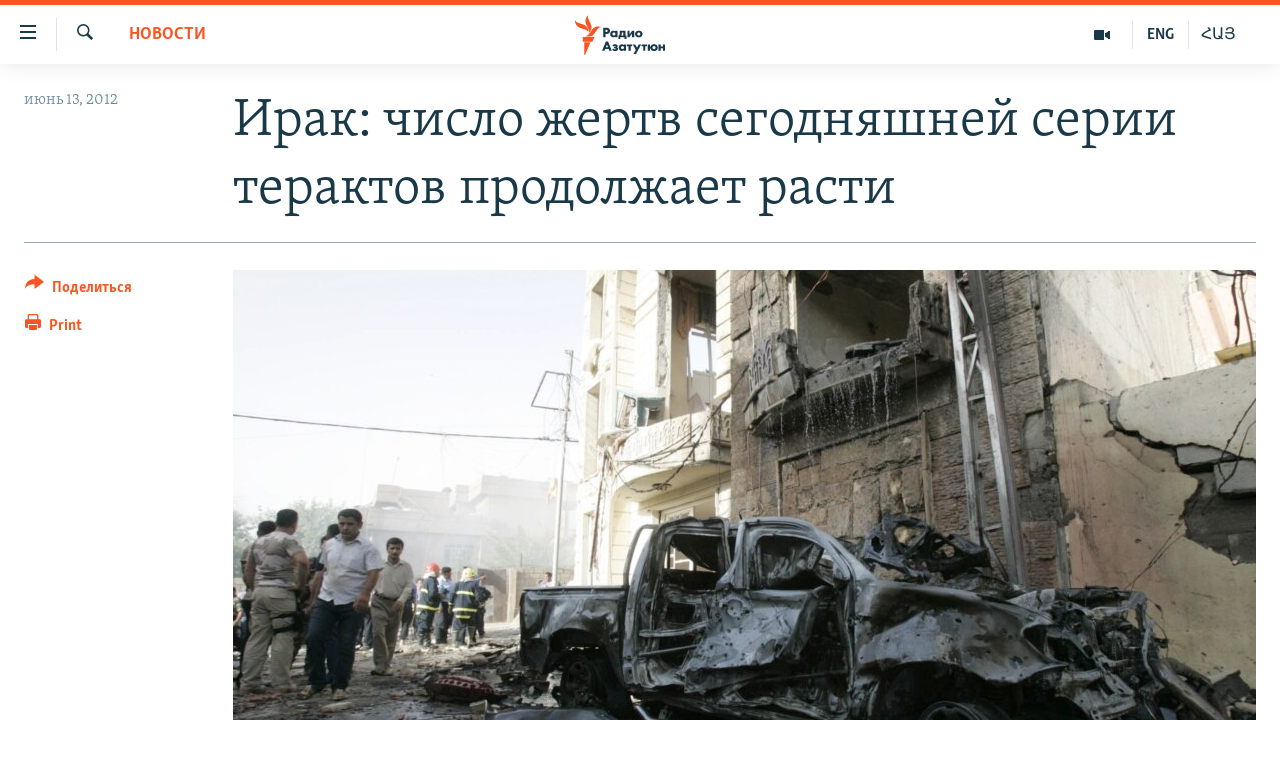

--- FILE ---
content_type: text/html; charset=utf-8
request_url: https://rus.azatutyun.am/a/24613185.html
body_size: 11501
content:

<!DOCTYPE html>
<html lang="ru" dir="ltr" class="no-js">
<head>
        <link rel="stylesheet" href="/Content/responsive/RFE/ru-AM/RFE-ru-AM.css?&amp;av=0.0.0.0&amp;cb=370">
<script src="//tags.azatutyun.am/rferl-pangea/prod/utag.sync.js"></script><script type='text/javascript' src='https://www.youtube.com/iframe_api' async></script>            <link rel="manifest" href="/manifest.json">
    <script type="text/javascript">
        //a general 'js' detection, must be on top level in <head>, due to CSS performance
        document.documentElement.className = "js";
        var cacheBuster = "370";
        var appBaseUrl = "/";
        var imgEnhancerBreakpoints = [0, 144, 256, 408, 650, 1023, 1597];
        var isLoggingEnabled = false;
        var isPreviewPage = false;
        var isLivePreviewPage = false;

        if (!isPreviewPage) {
            window.RFE = window.RFE || {};
            window.RFE.cacheEnabledByParam = window.location.href.indexOf('nocache=1') === -1;

            const url = new URL(window.location.href);
            const params = new URLSearchParams(url.search);

            // Remove the 'nocache' parameter
            params.delete('nocache');

            // Update the URL without the 'nocache' parameter
            url.search = params.toString();
            window.history.replaceState(null, '', url.toString());
        } else {
            window.addEventListener('load', function() {
                const links = window.document.links;
                for (let i = 0; i < links.length; i++) {
                    links[i].href = '#';
                    links[i].target = '_self';
                }
             })
        }

var pwaEnabled = true;        var swCacheDisabled;
    </script>
    <meta charset="utf-8" />

            <title>&#x418;&#x440;&#x430;&#x43A;: &#x447;&#x438;&#x441;&#x43B;&#x43E; &#x436;&#x435;&#x440;&#x442;&#x432; &#x441;&#x435;&#x433;&#x43E;&#x434;&#x43D;&#x44F;&#x448;&#x43D;&#x435;&#x439; &#x441;&#x435;&#x440;&#x438;&#x438; &#x442;&#x435;&#x440;&#x430;&#x43A;&#x442;&#x43E;&#x432; &#x43F;&#x440;&#x43E;&#x434;&#x43E;&#x43B;&#x436;&#x430;&#x435;&#x442; &#x440;&#x430;&#x441;&#x442;&#x438;</title>
            <meta name="description" content="&#x427;&#x438;&#x441;&#x43B;&#x43E; &#x436;&#x435;&#x440;&#x442;&#x432; &#x441;&#x435;&#x440;&#x438;&#x438; &#x432;&#x437;&#x440;&#x44B;&#x432;&#x43E;&#x432;, &#x43F;&#x440;&#x43E;&#x438;&#x437;&#x43E;&#x448;&#x435;&#x434;&#x448;&#x438;&#x445; &#x441;&#x435;&#x433;&#x43E;&#x434;&#x43D;&#x44F; &#x432; &#x418;&#x440;&#x430;&#x43A;&#x435;, &#x434;&#x43E;&#x441;&#x442;&#x438;&#x433;&#x43B;&#x43E; 84-&#x445;, &#x440;&#x430;&#x43D;&#x435;&#x43D;&#x44B; &#x43E;&#x43A;&#x43E;&#x43B;&#x43E; 300 &#x447;&#x435;&#x43B;&#x43E;&#x432;&#x435;&#x43A;.&#xD;&#xA;&#xD;&#xA; &#x421;&#x440;&#x435;&#x434;&#x438; &#x43F;&#x43E;&#x433;&#x438;&#x431;&#x448;&#x438;&#x445; &#x438; &#x43F;&#x43E;&#x441;&#x442;&#x440;&#x430;&#x434;&#x430;&#x432;&#x448;&#x438;&#x445; &#x43C;&#x43D;&#x43E;&#x433;&#x43E; &#x448;&#x438;&#x438;&#x442;&#x441;&#x43A;&#x438;&#x445; &#x43F;&#x430;&#x43B;&#x43E;&#x43C;&#x43D;&#x438;&#x43A;&#x43E;&#x432;, &#x43A;&#x43E;&#x442;&#x43E;&#x440;&#x44B;&#x435; &#x43D;&#x430;&#x43F;&#x440;&#x430;&#x432;&#x43B;&#x44F;&#x43B;&#x438;&#x441;&#x44C; &#x43A; &#x43E;&#x434;&#x43D;&#x43E;&#x439; &#x438;&#x437; &#x441;&#x432;&#x43E;&#x438;&#x445; &#x441;&#x432;&#x44F;&#x442;&#x44B;&#x43D;&#x44C;.&#xD;&#xA;&#xD;&#xA; &#x412; &#x411;&#x430;&#x433;&#x434;&#x430;&#x434;&#x435; &#x432;&#x437;&#x440;&#x44B;&#x432;&#x44B; &#x43F;&#x440;&#x43E;&#x438;&#x437;&#x43E;&#x448;&#x43B;&#x438; &#x432; 10 &#x43C;&#x435;&#x441;&#x442;&#x430;&#x445;. &#x412; &#x425;&#x438;&#x43B;&#x43B;&#x435; &#x432;&#x437;&#x43E;&#x440;&#x432;&#x430;&#x43B;&#x438;&#x441;&#x44C; &#x434;&#x432;&#x430; &#x437;&#x430;&#x43C;&#x438;&#x43D;&#x438;&#x440;&#x43E;&#x432;&#x430;&#x43D;&#x43D;&#x44B;&#x445;..." />
                <meta name="keywords" content="Архив, Новости" />
    <meta name="viewport" content="width=device-width, initial-scale=1.0" />


    <meta http-equiv="X-UA-Compatible" content="IE=edge" />

<meta name="robots" content="max-image-preview:large"><meta property="fb:pages" content="1731694953739871" />

        <link href="https://rus.azatutyun.am/a/24613185.html" rel="canonical" />

        <meta name="apple-mobile-web-app-title" content="RFE/RL" />
        <meta name="apple-mobile-web-app-status-bar-style" content="black" />
            <meta name="apple-itunes-app" content="app-id=475986784, app-argument=//24613185.ltr" />
<meta content="&#x418;&#x440;&#x430;&#x43A;: &#x447;&#x438;&#x441;&#x43B;&#x43E; &#x436;&#x435;&#x440;&#x442;&#x432; &#x441;&#x435;&#x433;&#x43E;&#x434;&#x43D;&#x44F;&#x448;&#x43D;&#x435;&#x439; &#x441;&#x435;&#x440;&#x438;&#x438; &#x442;&#x435;&#x440;&#x430;&#x43A;&#x442;&#x43E;&#x432; &#x43F;&#x440;&#x43E;&#x434;&#x43E;&#x43B;&#x436;&#x430;&#x435;&#x442; &#x440;&#x430;&#x441;&#x442;&#x438;" property="og:title"></meta>
<meta content="&#x427;&#x438;&#x441;&#x43B;&#x43E; &#x436;&#x435;&#x440;&#x442;&#x432; &#x441;&#x435;&#x440;&#x438;&#x438; &#x432;&#x437;&#x440;&#x44B;&#x432;&#x43E;&#x432;, &#x43F;&#x440;&#x43E;&#x438;&#x437;&#x43E;&#x448;&#x435;&#x434;&#x448;&#x438;&#x445; &#x441;&#x435;&#x433;&#x43E;&#x434;&#x43D;&#x44F; &#x432; &#x418;&#x440;&#x430;&#x43A;&#x435;, &#x434;&#x43E;&#x441;&#x442;&#x438;&#x433;&#x43B;&#x43E; 84-&#x445;, &#x440;&#x430;&#x43D;&#x435;&#x43D;&#x44B; &#x43E;&#x43A;&#x43E;&#x43B;&#x43E; 300 &#x447;&#x435;&#x43B;&#x43E;&#x432;&#x435;&#x43A;.&#xD;&#xA;&#xD;&#xA; &#x421;&#x440;&#x435;&#x434;&#x438; &#x43F;&#x43E;&#x433;&#x438;&#x431;&#x448;&#x438;&#x445; &#x438; &#x43F;&#x43E;&#x441;&#x442;&#x440;&#x430;&#x434;&#x430;&#x432;&#x448;&#x438;&#x445; &#x43C;&#x43D;&#x43E;&#x433;&#x43E; &#x448;&#x438;&#x438;&#x442;&#x441;&#x43A;&#x438;&#x445; &#x43F;&#x430;&#x43B;&#x43E;&#x43C;&#x43D;&#x438;&#x43A;&#x43E;&#x432;, &#x43A;&#x43E;&#x442;&#x43E;&#x440;&#x44B;&#x435; &#x43D;&#x430;&#x43F;&#x440;&#x430;&#x432;&#x43B;&#x44F;&#x43B;&#x438;&#x441;&#x44C; &#x43A; &#x43E;&#x434;&#x43D;&#x43E;&#x439; &#x438;&#x437; &#x441;&#x432;&#x43E;&#x438;&#x445; &#x441;&#x432;&#x44F;&#x442;&#x44B;&#x43D;&#x44C;.&#xD;&#xA;&#xD;&#xA; &#x412; &#x411;&#x430;&#x433;&#x434;&#x430;&#x434;&#x435; &#x432;&#x437;&#x440;&#x44B;&#x432;&#x44B; &#x43F;&#x440;&#x43E;&#x438;&#x437;&#x43E;&#x448;&#x43B;&#x438; &#x432; 10 &#x43C;&#x435;&#x441;&#x442;&#x430;&#x445;. &#x412; &#x425;&#x438;&#x43B;&#x43B;&#x435; &#x432;&#x437;&#x43E;&#x440;&#x432;&#x430;&#x43B;&#x438;&#x441;&#x44C; &#x434;&#x432;&#x430; &#x437;&#x430;&#x43C;&#x438;&#x43D;&#x438;&#x440;&#x43E;&#x432;&#x430;&#x43D;&#x43D;&#x44B;&#x445;..." property="og:description"></meta>
<meta content="article" property="og:type"></meta>
<meta content="https://rus.azatutyun.am/a/24613185.html" property="og:url"></meta>
<meta content="&#x420;&#x430;&#x434;&#x438;&#x43E; &#x421;&#x432;&#x43E;&#x431;&#x43E;&#x434;&#x430;" property="og:site_name"></meta>
<meta content="https://www.facebook.com/azatutyunru/" property="article:publisher"></meta>
<meta content="https://gdb.rferl.org/0f1cf592-fad1-48f8-87e0-35be808a611b_w1200_h630.jpg" property="og:image"></meta>
<meta content="1200" property="og:image:width"></meta>
<meta content="630" property="og:image:height"></meta>
<meta content="568280086670706" property="fb:app_id"></meta>
<meta content="summary_large_image" name="twitter:card"></meta>
<meta content="@armenialiberty" name="twitter:site"></meta>
<meta content="https://gdb.rferl.org/0f1cf592-fad1-48f8-87e0-35be808a611b_w1200_h630.jpg" name="twitter:image"></meta>
<meta content="&#x418;&#x440;&#x430;&#x43A;: &#x447;&#x438;&#x441;&#x43B;&#x43E; &#x436;&#x435;&#x440;&#x442;&#x432; &#x441;&#x435;&#x433;&#x43E;&#x434;&#x43D;&#x44F;&#x448;&#x43D;&#x435;&#x439; &#x441;&#x435;&#x440;&#x438;&#x438; &#x442;&#x435;&#x440;&#x430;&#x43A;&#x442;&#x43E;&#x432; &#x43F;&#x440;&#x43E;&#x434;&#x43E;&#x43B;&#x436;&#x430;&#x435;&#x442; &#x440;&#x430;&#x441;&#x442;&#x438;" name="twitter:title"></meta>
<meta content="&#x427;&#x438;&#x441;&#x43B;&#x43E; &#x436;&#x435;&#x440;&#x442;&#x432; &#x441;&#x435;&#x440;&#x438;&#x438; &#x432;&#x437;&#x440;&#x44B;&#x432;&#x43E;&#x432;, &#x43F;&#x440;&#x43E;&#x438;&#x437;&#x43E;&#x448;&#x435;&#x434;&#x448;&#x438;&#x445; &#x441;&#x435;&#x433;&#x43E;&#x434;&#x43D;&#x44F; &#x432; &#x418;&#x440;&#x430;&#x43A;&#x435;, &#x434;&#x43E;&#x441;&#x442;&#x438;&#x433;&#x43B;&#x43E; 84-&#x445;, &#x440;&#x430;&#x43D;&#x435;&#x43D;&#x44B; &#x43E;&#x43A;&#x43E;&#x43B;&#x43E; 300 &#x447;&#x435;&#x43B;&#x43E;&#x432;&#x435;&#x43A;.&#xD;&#xA;&#xD;&#xA; &#x421;&#x440;&#x435;&#x434;&#x438; &#x43F;&#x43E;&#x433;&#x438;&#x431;&#x448;&#x438;&#x445; &#x438; &#x43F;&#x43E;&#x441;&#x442;&#x440;&#x430;&#x434;&#x430;&#x432;&#x448;&#x438;&#x445; &#x43C;&#x43D;&#x43E;&#x433;&#x43E; &#x448;&#x438;&#x438;&#x442;&#x441;&#x43A;&#x438;&#x445; &#x43F;&#x430;&#x43B;&#x43E;&#x43C;&#x43D;&#x438;&#x43A;&#x43E;&#x432;, &#x43A;&#x43E;&#x442;&#x43E;&#x440;&#x44B;&#x435; &#x43D;&#x430;&#x43F;&#x440;&#x430;&#x432;&#x43B;&#x44F;&#x43B;&#x438;&#x441;&#x44C; &#x43A; &#x43E;&#x434;&#x43D;&#x43E;&#x439; &#x438;&#x437; &#x441;&#x432;&#x43E;&#x438;&#x445; &#x441;&#x432;&#x44F;&#x442;&#x44B;&#x43D;&#x44C;.&#xD;&#xA;&#xD;&#xA; &#x412; &#x411;&#x430;&#x433;&#x434;&#x430;&#x434;&#x435; &#x432;&#x437;&#x440;&#x44B;&#x432;&#x44B; &#x43F;&#x440;&#x43E;&#x438;&#x437;&#x43E;&#x448;&#x43B;&#x438; &#x432; 10 &#x43C;&#x435;&#x441;&#x442;&#x430;&#x445;. &#x412; &#x425;&#x438;&#x43B;&#x43B;&#x435; &#x432;&#x437;&#x43E;&#x440;&#x432;&#x430;&#x43B;&#x438;&#x441;&#x44C; &#x434;&#x432;&#x430; &#x437;&#x430;&#x43C;&#x438;&#x43D;&#x438;&#x440;&#x43E;&#x432;&#x430;&#x43D;&#x43D;&#x44B;&#x445;..." name="twitter:description"></meta>
                    <link rel="amphtml" href="https://rus.azatutyun.am/amp/24613185.html" />
<script type="application/ld+json">{"articleSection":"Новости","isAccessibleForFree":true,"headline":"Ирак: число жертв сегодняшней серии терактов продолжает расти","inLanguage":"ru-AM","keywords":"Архив, Новости","author":{"@type":"Person","name":"RFE/RL"},"datePublished":"2012-06-13 13:02:20Z","dateModified":"2012-06-13 13:02:20Z","publisher":{"logo":{"width":512,"height":220,"@type":"ImageObject","url":"https://rus.azatutyun.am/Content/responsive/RFE/ru-AM/img/logo.png"},"@type":"NewsMediaOrganization","url":"https://rus.azatutyun.am","sameAs":["https://www.facebook.com/azatutyunru/","https://twitter.com/azatutyunradio","https://www.youtube.com/azatutyunradio","https://www.instagram.com/azatutyuntv/"],"name":"Радио Азатутюн","alternateName":""},"@context":"https://schema.org","@type":"NewsArticle","mainEntityOfPage":"https://rus.azatutyun.am/a/24613185.html","url":"https://rus.azatutyun.am/a/24613185.html","description":"Число жертв серии взрывов, произошедших сегодня в Ираке, достигло 84-х, ранены около 300 человек.\r\n\r\n Среди погибших и пострадавших много шиитских паломников, которые направлялись к одной из своих святынь.\r\n\r\n В Багдаде взрывы произошли в 10 местах. В Хилле взорвались два заминированных...","image":{"width":1080,"height":608,"@type":"ImageObject","url":"https://gdb.rferl.org/0f1cf592-fad1-48f8-87e0-35be808a611b_w1080_h608.jpg"},"name":"Ирак: число жертв сегодняшней серии терактов продолжает расти"}</script>
    <script src="/Scripts/responsive/infographics.bundle.min.js?&amp;av=0.0.0.0&amp;cb=370"></script>
        <script src="/Scripts/responsive/dollardom.min.js?&amp;av=0.0.0.0&amp;cb=370"></script>
        <script src="/Scripts/responsive/modules/commons.js?&amp;av=0.0.0.0&amp;cb=370"></script>
        <script src="/Scripts/responsive/modules/app_code.js?&amp;av=0.0.0.0&amp;cb=370"></script>

        <link rel="icon" type="image/svg+xml" href="/Content/responsive/RFE/img/webApp/favicon.svg" />
        <link rel="alternate icon" href="/Content/responsive/RFE/img/webApp/favicon.ico" />
            <link rel="mask-icon" color="#ea6903" href="/Content/responsive/RFE/img/webApp/favicon_safari.svg" />
        <link rel="apple-touch-icon" sizes="152x152" href="/Content/responsive/RFE/img/webApp/ico-152x152.png" />
        <link rel="apple-touch-icon" sizes="144x144" href="/Content/responsive/RFE/img/webApp/ico-144x144.png" />
        <link rel="apple-touch-icon" sizes="114x114" href="/Content/responsive/RFE/img/webApp/ico-114x114.png" />
        <link rel="apple-touch-icon" sizes="72x72" href="/Content/responsive/RFE/img/webApp/ico-72x72.png" />
        <link rel="apple-touch-icon-precomposed" href="/Content/responsive/RFE/img/webApp/ico-57x57.png" />
        <link rel="icon" sizes="192x192" href="/Content/responsive/RFE/img/webApp/ico-192x192.png" />
        <link rel="icon" sizes="128x128" href="/Content/responsive/RFE/img/webApp/ico-128x128.png" />
        <meta name="msapplication-TileColor" content="#ffffff" />
        <meta name="msapplication-TileImage" content="/Content/responsive/RFE/img/webApp/ico-144x144.png" />
                <link rel="preload" href="/Content/responsive/fonts/Skolar-Lt_Cyrl_v2.4.woff" type="font/woff" as="font" crossorigin="anonymous" />
    <link rel="alternate" type="application/rss+xml" title="RFE/RL - Top Stories [RSS]" href="/api/" />
    <link rel="sitemap" type="application/rss+xml" href="/sitemap.xml" />
    
    



</head>
<body class=" nav-no-loaded cc_theme pg-article print-lay-article js-category-to-nav nojs-images ">
        <script type="text/javascript" >
            var analyticsData = {url:"https://rus.azatutyun.am/a/24613185.html",property_id:"429",article_uid:"24613185",page_title:"Ирак: число жертв сегодняшней серии терактов продолжает расти",page_type:"article",content_type:"article",subcontent_type:"article",last_modified:"2012-06-13 13:02:20Z",pub_datetime:"2012-06-13 13:02:20Z",pub_year:"2012",pub_month:"06",pub_day:"13",pub_hour:"13",pub_weekday:"Wednesday",section:"новости",english_section:"new",byline:"",categories:"armenian_default_zone,new",domain:"rus.azatutyun.am",language:"Russian",language_service:"RFERL Armenian",platform:"web",copied:"no",copied_article:"",copied_title:"",runs_js:"Yes",cms_release:"8.44.0.0.370",enviro_type:"prod",slug:"",entity:"RFE",short_language_service:"ARM",platform_short:"W",page_name:"Ирак: число жертв сегодняшней серии терактов продолжает расти"};
        </script>
<noscript><iframe src="https://www.googletagmanager.com/ns.html?id=GTM-WXZBPZ" height="0" width="0" style="display:none;visibility:hidden"></iframe></noscript>        <script type="text/javascript" data-cookiecategory="analytics">
            var gtmEventObject = Object.assign({}, analyticsData, {event: 'page_meta_ready'});window.dataLayer = window.dataLayer || [];window.dataLayer.push(gtmEventObject);
            if (top.location === self.location) { //if not inside of an IFrame
                 var renderGtm = "true";
                 if (renderGtm === "true") {
            (function(w,d,s,l,i){w[l]=w[l]||[];w[l].push({'gtm.start':new Date().getTime(),event:'gtm.js'});var f=d.getElementsByTagName(s)[0],j=d.createElement(s),dl=l!='dataLayer'?'&l='+l:'';j.async=true;j.src='//www.googletagmanager.com/gtm.js?id='+i+dl;f.parentNode.insertBefore(j,f);})(window,document,'script','dataLayer','GTM-WXZBPZ');
                 }
            }
        </script>
        <!--Analytics tag js version start-->
            <script type="text/javascript" data-cookiecategory="analytics">
                var utag_data = Object.assign({}, analyticsData, {});
if(typeof(TealiumTagFrom)==='function' && typeof(TealiumTagSearchKeyword)==='function') {
var utag_from=TealiumTagFrom();var utag_searchKeyword=TealiumTagSearchKeyword();
if(utag_searchKeyword!=null && utag_searchKeyword!=='' && utag_data["search_keyword"]==null) utag_data["search_keyword"]=utag_searchKeyword;if(utag_from!=null && utag_from!=='') utag_data["from"]=TealiumTagFrom();}
                if(window.top!== window.self&&utag_data.page_type==="snippet"){utag_data.page_type = 'iframe';}
                try{if(window.top!==window.self&&window.self.location.hostname===window.top.location.hostname){utag_data.platform = 'self-embed';utag_data.platform_short = 'se';}}catch(e){if(window.top!==window.self&&window.self.location.search.includes("platformType=self-embed")){utag_data.platform = 'cross-promo';utag_data.platform_short = 'cp';}}
                (function(a,b,c,d){    a="https://tags.azatutyun.am/rferl-pangea/prod/utag.js";    b=document;c="script";d=b.createElement(c);d.src=a;d.type="text/java"+c;d.async=true;    a=b.getElementsByTagName(c)[0];a.parentNode.insertBefore(d,a);    })();
            </script>
        <!--Analytics tag js version end-->
<!-- Analytics tag management NoScript -->
<noscript>
<img style="position: absolute; border: none;" src="https://ssc.azatutyun.am/b/ss/bbgprod,bbgentityrferl/1/G.4--NS/2108971265?pageName=rfe%3aarm%3aw%3aarticle%3a%d0%98%d1%80%d0%b0%d0%ba%3a%20%d1%87%d0%b8%d1%81%d0%bb%d0%be%20%d0%b6%d0%b5%d1%80%d1%82%d0%b2%20%d1%81%d0%b5%d0%b3%d0%be%d0%b4%d0%bd%d1%8f%d1%88%d0%bd%d0%b5%d0%b9%20%d1%81%d0%b5%d1%80%d0%b8%d0%b8%20%d1%82%d0%b5%d1%80%d0%b0%d0%ba%d1%82%d0%be%d0%b2%20%d0%bf%d1%80%d0%be%d0%b4%d0%be%d0%bb%d0%b6%d0%b0%d0%b5%d1%82%20%d1%80%d0%b0%d1%81%d1%82%d0%b8&amp;c6=%d0%98%d1%80%d0%b0%d0%ba%3a%20%d1%87%d0%b8%d1%81%d0%bb%d0%be%20%d0%b6%d0%b5%d1%80%d1%82%d0%b2%20%d1%81%d0%b5%d0%b3%d0%be%d0%b4%d0%bd%d1%8f%d1%88%d0%bd%d0%b5%d0%b9%20%d1%81%d0%b5%d1%80%d0%b8%d0%b8%20%d1%82%d0%b5%d1%80%d0%b0%d0%ba%d1%82%d0%be%d0%b2%20%d0%bf%d1%80%d0%be%d0%b4%d0%be%d0%bb%d0%b6%d0%b0%d0%b5%d1%82%20%d1%80%d0%b0%d1%81%d1%82%d0%b8&amp;v36=8.44.0.0.370&amp;v6=D=c6&amp;g=https%3a%2f%2frus.azatutyun.am%2fa%2f24613185.html&amp;c1=D=g&amp;v1=D=g&amp;events=event1,event52&amp;c16=rferl%20armenian&amp;v16=D=c16&amp;c5=new&amp;v5=D=c5&amp;ch=%d0%9d%d0%be%d0%b2%d0%be%d1%81%d1%82%d0%b8&amp;c15=russian&amp;v15=D=c15&amp;c4=article&amp;v4=D=c4&amp;c14=24613185&amp;v14=D=c14&amp;v20=no&amp;c17=web&amp;v17=D=c17&amp;mcorgid=518abc7455e462b97f000101%40adobeorg&amp;server=rus.azatutyun.am&amp;pageType=D=c4&amp;ns=bbg&amp;v29=D=server&amp;v25=rfe&amp;v30=429&amp;v105=D=User-Agent " alt="analytics" width="1" height="1" /></noscript>
<!-- End of Analytics tag management NoScript -->


        <!--*** Accessibility links - For ScreenReaders only ***-->
        <section>
            <div class="sr-only">
                <h2>&#x421;&#x441;&#x44B;&#x43B;&#x43A;&#x438; &#x434;&#x43E;&#x441;&#x442;&#x443;&#x43F;&#x430;</h2>
                <ul>
                    <li><a href="#content" data-disable-smooth-scroll="1">&#x41F;&#x435;&#x440;&#x435;&#x439;&#x442;&#x438; &#x43A; &#x43E;&#x441;&#x43D;&#x43E;&#x432;&#x43D;&#x43E;&#x43C;&#x443; &#x441;&#x43E;&#x434;&#x435;&#x440;&#x436;&#x430;&#x43D;&#x438;&#x44E;</a></li>
                    <li><a href="#navigation" data-disable-smooth-scroll="1">&#x41F;&#x435;&#x440;&#x435;&#x439;&#x442;&#x438; &#x43A; &#x43E;&#x441;&#x43D;&#x43E;&#x432;&#x43D;&#x43E;&#x439; &#x43D;&#x430;&#x432;&#x438;&#x433;&#x430;&#x446;&#x438;&#x438;</a></li>
                    <li><a href="#txtHeaderSearch" data-disable-smooth-scroll="1">&#x41F;&#x435;&#x440;&#x435;&#x439;&#x442;&#x438; &#x43A; &#x43F;&#x43E;&#x438;&#x441;&#x43A;&#x443;</a></li>
                </ul>
            </div>
        </section>
    




<div dir="ltr">
    <div id="page">
            <aside>

<div class="c-lightbox overlay-modal">
    <div class="c-lightbox__intro">
        <h2 class="c-lightbox__intro-title"></h2>
        <button class="btn btn--rounded c-lightbox__btn c-lightbox__intro-next" title="&#x421;&#x43B;&#x435;&#x434;&#x443;&#x44E;&#x449;&#x438;&#x439;">
            <span class="ico ico--rounded ico-chevron-forward"></span>
            <span class="sr-only">&#x421;&#x43B;&#x435;&#x434;&#x443;&#x44E;&#x449;&#x438;&#x439;</span>
        </button>
    </div>
    <div class="c-lightbox__nav">
        <button class="btn btn--rounded c-lightbox__btn c-lightbox__btn--close" title="&#x417;&#x430;&#x43A;&#x440;&#x44B;&#x442;&#x44C;">
            <span class="ico ico--rounded ico-close"></span>
            <span class="sr-only">&#x417;&#x430;&#x43A;&#x440;&#x44B;&#x442;&#x44C;</span>
        </button>
        <button class="btn btn--rounded c-lightbox__btn c-lightbox__btn--prev" title="&#x41F;&#x440;&#x435;&#x434;&#x44B;&#x434;&#x443;&#x449;&#x438;&#x439;">
            <span class="ico ico--rounded ico-chevron-backward"></span>
            <span class="sr-only">&#x41F;&#x440;&#x435;&#x434;&#x44B;&#x434;&#x443;&#x449;&#x438;&#x439;</span>
        </button>
        <button class="btn btn--rounded c-lightbox__btn c-lightbox__btn--next" title="&#x421;&#x43B;&#x435;&#x434;&#x443;&#x44E;&#x449;&#x438;&#x439;">
            <span class="ico ico--rounded ico-chevron-forward"></span>
            <span class="sr-only">&#x421;&#x43B;&#x435;&#x434;&#x443;&#x44E;&#x449;&#x438;&#x439;</span>
        </button>
    </div>
    <div class="c-lightbox__content-wrap">
        <figure class="c-lightbox__content">
            <span class="c-spinner c-spinner--lightbox">
                <img src="/Content/responsive/img/player-spinner.png"
                     alt="please wait"
                     title="please wait" />
            </span>
            <div class="c-lightbox__img">
                <div class="thumb">
                    <img src="" alt="" />
                </div>
            </div>
            <figcaption>
                <div class="c-lightbox__info c-lightbox__info--foot">
                    <span class="c-lightbox__counter"></span>
                    <span class="caption c-lightbox__caption"></span>
                </div>
            </figcaption>
        </figure>
    </div>
    <div class="hidden">
        <div class="content-advisory__box content-advisory__box--lightbox">
            <span class="content-advisory__box-text">This image contains sensitive content which some people may find offensive or disturbing.</span>
            <button class="btn btn--transparent content-advisory__box-btn m-t-md" value="text" type="button">
                <span class="btn__text">
                    Click to reveal
                </span>
            </button>
        </div>
    </div>
</div>

<div class="print-dialogue">
    <div class="container">
        <h3 class="print-dialogue__title section-head">Print Options:</h3>
        <div class="print-dialogue__opts">
            <ul class="print-dialogue__opt-group">
                <li class="form__group form__group--checkbox">
                    <input class="form__check " id="checkboxImages" name="checkboxImages" type="checkbox" checked="checked" />
                    <label for="checkboxImages" class="form__label m-t-md">Images</label>
                </li>
                <li class="form__group form__group--checkbox">
                    <input class="form__check " id="checkboxMultimedia" name="checkboxMultimedia" type="checkbox" checked="checked" />
                    <label for="checkboxMultimedia" class="form__label m-t-md">Multimedia</label>
                </li>
            </ul>
            <ul class="print-dialogue__opt-group">
                <li class="form__group form__group--checkbox">
                    <input class="form__check " id="checkboxEmbedded" name="checkboxEmbedded" type="checkbox" checked="checked" />
                    <label for="checkboxEmbedded" class="form__label m-t-md">Embedded Content</label>
                </li>
                <li class="hidden">
                    <input class="form__check " id="checkboxComments" name="checkboxComments" type="checkbox" />
                    <label for="checkboxComments" class="form__label m-t-md"> Comments</label>
                </li>
            </ul>
        </div>
        <div class="print-dialogue__buttons">
            <button class="btn  btn--secondary close-button" type="button" title="&#x41E;&#x442;&#x43C;&#x435;&#x43D;&#x438;&#x442;&#x44C;">
                <span class="btn__text ">&#x41E;&#x442;&#x43C;&#x435;&#x43D;&#x438;&#x442;&#x44C;</span>
            </button>
            <button class="btn  btn-cust-print m-l-sm" type="button" title="Print">
                <span class="btn__text ">Print</span>
            </button>
        </div>
    </div>
</div>                
<div class="ctc-message pos-fix">
    <div class="ctc-message__inner">Link has been copied to clipboard</div>
</div>
            </aside>

<div class="hdr-20 hdr-20--big">
    <div class="hdr-20__inner">
        <div class="hdr-20__max pos-rel">
            <div class="hdr-20__side hdr-20__side--primary d-flex">
                <label data-for="main-menu-ctrl" data-switcher-trigger="true" data-switch-target="main-menu-ctrl" class="burger hdr-trigger pos-rel trans-trigger" data-trans-evt="click" data-trans-id="menu">
                    <span class="ico ico-close hdr-trigger__ico hdr-trigger__ico--close burger__ico burger__ico--close"></span>
                    <span class="ico ico-menu hdr-trigger__ico hdr-trigger__ico--open burger__ico burger__ico--open"></span>
                </label>
                <div class="menu-pnl pos-fix trans-target" data-switch-target="main-menu-ctrl" data-trans-id="menu">
                    <div class="menu-pnl__inner">
                        <nav class="main-nav menu-pnl__item menu-pnl__item--first">
                            <ul class="main-nav__list accordeon" data-analytics-tales="false" data-promo-name="link" data-location-name="nav,secnav">
                                

        <li class="main-nav__item">
            <a class="main-nav__item-name main-nav__item-name--link" href="/p/2842.html" title="&#x413;&#x43B;&#x430;&#x432;&#x43D;&#x430;&#x44F;" data-item-name="mobilehomeru" >&#x413;&#x43B;&#x430;&#x432;&#x43D;&#x430;&#x44F;</a>
        </li>

        <li class="main-nav__item">
            <a class="main-nav__item-name main-nav__item-name--link" href="/z/3282" title="&#x41D;&#x43E;&#x432;&#x43E;&#x441;&#x442;&#x438;" data-item-name="New" >&#x41D;&#x43E;&#x432;&#x43E;&#x441;&#x442;&#x438;</a>
        </li>

        <li class="main-nav__item">
            <a class="main-nav__item-name main-nav__item-name--link" href="/z/3284" title="&#x41F;&#x43E;&#x43B;&#x438;&#x442;&#x438;&#x43A;&#x430;" data-item-name="Politics" >&#x41F;&#x43E;&#x43B;&#x438;&#x442;&#x438;&#x43A;&#x430;</a>
        </li>

        <li class="main-nav__item">
            <a class="main-nav__item-name main-nav__item-name--link" href="/z/3285" title="&#x41E;&#x431;&#x449;&#x435;&#x441;&#x442;&#x432;&#x43E;" data-item-name="Society" >&#x41E;&#x431;&#x449;&#x435;&#x441;&#x442;&#x432;&#x43E;</a>
        </li>

        <li class="main-nav__item">
            <a class="main-nav__item-name main-nav__item-name--link" href="/z/3286" title="&#x42D;&#x43A;&#x43E;&#x43D;&#x43E;&#x43C;&#x438;&#x43A;&#x430;" data-item-name="Economy" >&#x42D;&#x43A;&#x43E;&#x43D;&#x43E;&#x43C;&#x438;&#x43A;&#x430;</a>
        </li>

        <li class="main-nav__item">
            <a class="main-nav__item-name main-nav__item-name--link" href="/z/3288" title="&#x420;&#x435;&#x433;&#x438;&#x43E;&#x43D;" data-item-name="region" >&#x420;&#x435;&#x433;&#x438;&#x43E;&#x43D;</a>
        </li>

        <li class="main-nav__item">
            <a class="main-nav__item-name main-nav__item-name--link" href="/&#x43D;&#x430;&#x433;&#x43E;&#x440;&#x43D;&#x44B;&#x439;-&#x43A;&#x430;&#x440;&#x430;&#x431;&#x430;&#x445;" title="&#x41D;&#x430;&#x433;&#x43E;&#x440;&#x43D;&#x44B;&#x439; &#x41A;&#x430;&#x440;&#x430;&#x431;&#x430;&#x445;" data-item-name="karabakh" >&#x41D;&#x430;&#x433;&#x43E;&#x440;&#x43D;&#x44B;&#x439; &#x41A;&#x430;&#x440;&#x430;&#x431;&#x430;&#x445;</a>
        </li>

        <li class="main-nav__item">
            <a class="main-nav__item-name main-nav__item-name--link" href="/z/3287" title="&#x41A;&#x443;&#x43B;&#x44C;&#x442;&#x443;&#x440;&#x430;" data-item-name="culture" >&#x41A;&#x443;&#x43B;&#x44C;&#x442;&#x443;&#x440;&#x430;</a>
        </li>

        <li class="main-nav__item">
            <a class="main-nav__item-name main-nav__item-name--link" href="/z/15479" title="&#x421;&#x43F;&#x43E;&#x440;&#x442;" data-item-name="sports" >&#x421;&#x43F;&#x43E;&#x440;&#x442;</a>
        </li>

        <li class="main-nav__item">
            <a class="main-nav__item-name main-nav__item-name--link" href="/z/730" title="&#x410;&#x440;&#x445;&#x438;&#x432;" data-item-name="Armenian_Default_Zone" >&#x410;&#x440;&#x445;&#x438;&#x432;</a>
        </li>



                            </ul>
                        </nav>
                        

<div class="menu-pnl__item">
        <a href="https://www.azatutyun.am" class="menu-pnl__item-link" alt="&#x540;&#x561;&#x575;&#x565;&#x580;&#x565;&#x576;">&#x540;&#x561;&#x575;&#x565;&#x580;&#x565;&#x576;</a>
        <a href="https://www.azatutyun.am/p/3171.html" class="menu-pnl__item-link" alt="English">English</a>
        <a href="https://rus.azatutyun.am" class="menu-pnl__item-link" alt="&#x420;&#x443;&#x441;&#x441;&#x43A;&#x438;&#x439;">&#x420;&#x443;&#x441;&#x441;&#x43A;&#x438;&#x439;</a>
</div>


                        
                            <div class="menu-pnl__item">
                                <a href="/navigation/allsites" class="menu-pnl__item-link">
                                    <span class="ico ico-languages "></span>
                                    &#x412;&#x441;&#x435; &#x441;&#x430;&#x439;&#x442;&#x44B; &#x420;&#x430;&#x434;&#x438;&#x43E; &#x410;&#x437;&#x430;&#x442;&#x443;&#x442;&#x44E;&#x43D;
                                </a>
                            </div>
                    </div>
                </div>
                <label data-for="top-search-ctrl" data-switcher-trigger="true" data-switch-target="top-search-ctrl" class="top-srch-trigger hdr-trigger">
                    <span class="ico ico-close hdr-trigger__ico hdr-trigger__ico--close top-srch-trigger__ico top-srch-trigger__ico--close"></span>
                    <span class="ico ico-search hdr-trigger__ico hdr-trigger__ico--open top-srch-trigger__ico top-srch-trigger__ico--open"></span>
                </label>
                <div class="srch-top srch-top--in-header" data-switch-target="top-search-ctrl">
                    <div class="container">
                        
<form action="/s" class="srch-top__form srch-top__form--in-header" id="form-topSearchHeader" method="get" role="search">    <label for="txtHeaderSearch" class="sr-only">&#x41F;&#x43E;&#x438;&#x441;&#x43A;</label>
    <input type="text" id="txtHeaderSearch" name="k" placeholder="&#x41F;&#x43E;&#x438;&#x441;&#x43A;" accesskey="s" value="" class="srch-top__input analyticstag-event" onkeydown="if (event.keyCode === 13) { FireAnalyticsTagEventOnSearch('search', $dom.get('#txtHeaderSearch')[0].value) }" />
    <button title="&#x41F;&#x43E;&#x438;&#x441;&#x43A;" type="submit" class="btn btn--top-srch analyticstag-event" onclick="FireAnalyticsTagEventOnSearch('search', $dom.get('#txtHeaderSearch')[0].value) ">
        <span class="ico ico-search"></span>
    </button>
</form>
                    </div>
                </div>
                <a href="/" class="main-logo-link">
                    <img src="/Content/responsive/RFE/ru-AM/img/logo-compact.svg" class="main-logo main-logo--comp" alt="site logo">
                        <img src="/Content/responsive/RFE/ru-AM/img/logo.svg" class="main-logo main-logo--big" alt="site logo">
                </a>
            </div>
            <div class="hdr-20__side hdr-20__side--secondary d-flex">
                

    <a href="https://www.azatutyun.am" title="&#x540;&#x531;&#x545;" class="hdr-20__secondary-item hdr-20__secondary-item--lang" data-item-name="satellite">
        
&#x540;&#x531;&#x545;
    </a>

    <a href="https://www.azatutyun.am/en" title="ENG" class="hdr-20__secondary-item hdr-20__secondary-item--lang" data-item-name="satellite">
        
ENG
    </a>

    <a href="/z/3292" title="&#x412;&#x438;&#x434;&#x435;&#x43E;" class="hdr-20__secondary-item" data-item-name="video">
        
    <span class="ico ico-video hdr-20__secondary-icon"></span>

    </a>

    <a href="/s" title="&#x41F;&#x43E;&#x438;&#x441;&#x43A;" class="hdr-20__secondary-item hdr-20__secondary-item--search" data-item-name="search">
        
    <span class="ico ico-search hdr-20__secondary-icon hdr-20__secondary-icon--search"></span>

    </a>



                
                <div class="srch-bottom">
                    
<form action="/s" class="srch-bottom__form d-flex" id="form-bottomSearch" method="get" role="search">    <label for="txtSearch" class="sr-only">&#x41F;&#x43E;&#x438;&#x441;&#x43A;</label>
    <input type="search" id="txtSearch" name="k" placeholder="&#x41F;&#x43E;&#x438;&#x441;&#x43A;" accesskey="s" value="" class="srch-bottom__input analyticstag-event" onkeydown="if (event.keyCode === 13) { FireAnalyticsTagEventOnSearch('search', $dom.get('#txtSearch')[0].value) }" />
    <button title="&#x41F;&#x43E;&#x438;&#x441;&#x43A;" type="submit" class="btn btn--bottom-srch analyticstag-event" onclick="FireAnalyticsTagEventOnSearch('search', $dom.get('#txtSearch')[0].value) ">
        <span class="ico ico-search"></span>
    </button>
</form>
                </div>
            </div>
            <img src="/Content/responsive/RFE/ru-AM/img/logo-print.gif" class="logo-print" alt="site logo">
            <img src="/Content/responsive/RFE/ru-AM/img/logo-print_color.png" class="logo-print logo-print--color" alt="site logo">
        </div>
    </div>
</div>
    <script>
        if (document.body.className.indexOf('pg-home') > -1) {
            var nav2In = document.querySelector('.hdr-20__inner');
            var nav2Sec = document.querySelector('.hdr-20__side--secondary');
            var secStyle = window.getComputedStyle(nav2Sec);
            if (nav2In && window.pageYOffset < 150 && secStyle['position'] !== 'fixed') {
                nav2In.classList.add('hdr-20__inner--big')
            }
        }
    </script>



<div class="c-hlights c-hlights--breaking c-hlights--no-item" data-hlight-display="mobile,desktop">
    <div class="c-hlights__wrap container p-0">
        <div class="c-hlights__nav">
            <a role="button" href="#" title="&#x41F;&#x440;&#x435;&#x434;&#x44B;&#x434;&#x443;&#x449;&#x438;&#x439;">
                <span class="ico ico-chevron-backward m-0"></span>
                <span class="sr-only">&#x41F;&#x440;&#x435;&#x434;&#x44B;&#x434;&#x443;&#x449;&#x438;&#x439;</span>
            </a>
            <a role="button" href="#" title="&#x421;&#x43B;&#x435;&#x434;&#x443;&#x44E;&#x449;&#x438;&#x439;">
                <span class="ico ico-chevron-forward m-0"></span>
                <span class="sr-only">&#x421;&#x43B;&#x435;&#x434;&#x443;&#x44E;&#x449;&#x438;&#x439;</span>
            </a>
        </div>
        <span class="c-hlights__label">
            <span class="">Breaking News</span>
            <span class="switcher-trigger">
                <label data-for="more-less-1" data-switcher-trigger="true" class="switcher-trigger__label switcher-trigger__label--more p-b-0" title="&#x41F;&#x43E;&#x43A;&#x430;&#x437;&#x430;&#x442;&#x44C; &#x431;&#x43E;&#x43B;&#x44C;&#x448;&#x435;">
                    <span class="ico ico-chevron-down"></span>
                </label>
                <label data-for="more-less-1" data-switcher-trigger="true" class="switcher-trigger__label switcher-trigger__label--less p-b-0" title="Show less">
                    <span class="ico ico-chevron-up"></span>
                </label>
            </span>
        </span>
        <ul class="c-hlights__items switcher-target" data-switch-target="more-less-1">
            
        </ul>
    </div>
</div>


        <div id="content">
            

    <main class="container">

    <div class="hdr-container">
        <div class="row">
            <div class="col-category col-xs-12 col-md-2 pull-left">


<div class="category js-category">
<a class="" href="/z/3282">&#x41D;&#x43E;&#x432;&#x43E;&#x441;&#x442;&#x438;</a></div></div>
<div class="col-title col-xs-12 col-md-10 pull-right">

    <h1 class="title pg-title">
        &#x418;&#x440;&#x430;&#x43A;: &#x447;&#x438;&#x441;&#x43B;&#x43E; &#x436;&#x435;&#x440;&#x442;&#x432; &#x441;&#x435;&#x433;&#x43E;&#x434;&#x43D;&#x44F;&#x448;&#x43D;&#x435;&#x439; &#x441;&#x435;&#x440;&#x438;&#x438; &#x442;&#x435;&#x440;&#x430;&#x43A;&#x442;&#x43E;&#x432; &#x43F;&#x440;&#x43E;&#x434;&#x43E;&#x43B;&#x436;&#x430;&#x435;&#x442; &#x440;&#x430;&#x441;&#x442;&#x438;
    </h1>
</div>
<div class="col-publishing-details col-xs-12 col-sm-12 col-md-2 pull-left">

<div class="publishing-details ">
        <div class="published">
            <span class="date" >
                    <time pubdate="pubdate" datetime="2012-06-13T17:02:20&#x2B;04:00">
                        &#x438;&#x44E;&#x43D;&#x44C; 13, 2012
                    </time>
            </span>
        </div>
</div>

</div>
<div class="col-lg-12 separator">

<div class="separator">
    <hr class="title-line" />
</div></div>
<div class="col-multimedia col-xs-12 col-md-10 pull-right">

<div class="cover-media">
    <figure class="media-image js-media-expand">
        <div class="img-wrap">
            <div class="thumb thumb16_9">

            <img src="https://gdb.rferl.org/0f1cf592-fad1-48f8-87e0-35be808a611b_w250_r1_s.jpg" alt="&#x41D;&#x430; &#x43C;&#x435;&#x441;&#x442;&#x435; &#x43E;&#x434;&#x43D;&#x43E;&#x433;&#x43E; &#x438;&#x437; &#x432;&#x437;&#x440;&#x44B;&#x432;&#x43E;&#x432; &#x432; &#x41A;&#x438;&#x440;&#x43A;&#x443;&#x43A;&#x435;" />
                                </div>
        </div>
            <figcaption>
                <span class="caption">&#x41D;&#x430; &#x43C;&#x435;&#x441;&#x442;&#x435; &#x43E;&#x434;&#x43D;&#x43E;&#x433;&#x43E; &#x438;&#x437; &#x432;&#x437;&#x440;&#x44B;&#x432;&#x43E;&#x432; &#x432; &#x41A;&#x438;&#x440;&#x43A;&#x443;&#x43A;&#x435;</span>
            </figcaption>
    </figure>
</div>

</div>
<div class="col-xs-12 col-md-2 pull-left article-share pos-rel">

    <div class="share--box">
                <div class="sticky-share-container" style="display:none">
                    <div class="container">
                        <a href="https://rus.azatutyun.am" id="logo-sticky-share">&nbsp;</a>
                        <div class="pg-title pg-title--sticky-share">
                            &#x418;&#x440;&#x430;&#x43A;: &#x447;&#x438;&#x441;&#x43B;&#x43E; &#x436;&#x435;&#x440;&#x442;&#x432; &#x441;&#x435;&#x433;&#x43E;&#x434;&#x43D;&#x44F;&#x448;&#x43D;&#x435;&#x439; &#x441;&#x435;&#x440;&#x438;&#x438; &#x442;&#x435;&#x440;&#x430;&#x43A;&#x442;&#x43E;&#x432; &#x43F;&#x440;&#x43E;&#x434;&#x43E;&#x43B;&#x436;&#x430;&#x435;&#x442; &#x440;&#x430;&#x441;&#x442;&#x438;
                        </div>
                        <div class="sticked-nav-actions">
                            <!--This part is for sticky navigation display-->
                            <p class="buttons link-content-sharing p-0 ">
                                <button class="btn btn--link btn-content-sharing p-t-0 " id="btnContentSharing" value="text" role="Button" type="" title="&#x43F;&#x435;&#x440;&#x435;&#x43A;&#x43B;&#x44E;&#x447;&#x438;&#x442;&#x44C;&#x441;&#x44F; &#x43D;&#x430; &#x431;&#x43E;&#x43B;&#x44C;&#x448;&#x438;&#x435; &#x432;&#x430;&#x440;&#x438;&#x430;&#x43D;&#x442;&#x44B; &#x43E;&#x431;&#x43C;&#x435;&#x43D;&#x430;">
                                    <span class="ico ico-share ico--l"></span>
                                    <span class="btn__text ">
                                        &#x41F;&#x43E;&#x434;&#x435;&#x43B;&#x438;&#x442;&#x44C;&#x441;&#x44F;
                                    </span>
                                </button>
                            </p>
                            <aside class="content-sharing js-content-sharing js-content-sharing--apply-sticky  content-sharing--sticky" role="complementary" 
                                   data-share-url="https://rus.azatutyun.am/a/24613185.html" data-share-title="&#x418;&#x440;&#x430;&#x43A;: &#x447;&#x438;&#x441;&#x43B;&#x43E; &#x436;&#x435;&#x440;&#x442;&#x432; &#x441;&#x435;&#x433;&#x43E;&#x434;&#x43D;&#x44F;&#x448;&#x43D;&#x435;&#x439; &#x441;&#x435;&#x440;&#x438;&#x438; &#x442;&#x435;&#x440;&#x430;&#x43A;&#x442;&#x43E;&#x432; &#x43F;&#x440;&#x43E;&#x434;&#x43E;&#x43B;&#x436;&#x430;&#x435;&#x442; &#x440;&#x430;&#x441;&#x442;&#x438;" data-share-text="">
                                <div class="content-sharing__popover">
                                    <h6 class="content-sharing__title">&#x41F;&#x43E;&#x434;&#x435;&#x43B;&#x438;&#x442;&#x44C;&#x441;&#x44F;</h6>
                                    <button href="#close" id="btnCloseSharing" class="btn btn--text-like content-sharing__close-btn">
                                        <span class="ico ico-close ico--l"></span>
                                    </button>
            <ul class="content-sharing__list">
                    <li class="content-sharing__item">
                            <div class="ctc ">
                                <input type="text" class="ctc__input" readonly="readonly">
                                <a href="" js-href="https://rus.azatutyun.am/a/24613185.html" class="content-sharing__link ctc__button">
                                    <span class="ico ico-copy-link ico--rounded ico--s"></span>
                                        <span class="content-sharing__link-text">Copy link</span>
                                </a>
                            </div>
                    </li>
                    <li class="content-sharing__item">
        <a href="https://facebook.com/sharer.php?u=https%3a%2f%2frus.azatutyun.am%2fa%2f24613185.html"
           data-analytics-text="share_on_facebook"
           title="Facebook" target="_blank"
           class="content-sharing__link  js-social-btn">
            <span class="ico ico-facebook ico--rounded ico--s"></span>
                <span class="content-sharing__link-text">Facebook</span>
        </a>
                    </li>
                    <li class="content-sharing__item">
        <a href="https://twitter.com/share?url=https%3a%2f%2frus.azatutyun.am%2fa%2f24613185.html&amp;text=%d0%98%d1%80%d0%b0%d0%ba%3a&#x2B;%d1%87%d0%b8%d1%81%d0%bb%d0%be&#x2B;%d0%b6%d0%b5%d1%80%d1%82%d0%b2&#x2B;%d1%81%d0%b5%d0%b3%d0%be%d0%b4%d0%bd%d1%8f%d1%88%d0%bd%d0%b5%d0%b9&#x2B;%d1%81%d0%b5%d1%80%d0%b8%d0%b8&#x2B;%d1%82%d0%b5%d1%80%d0%b0%d0%ba%d1%82%d0%be%d0%b2&#x2B;%d0%bf%d1%80%d0%be%d0%b4%d0%be%d0%bb%d0%b6%d0%b0%d0%b5%d1%82&#x2B;%d1%80%d0%b0%d1%81%d1%82%d0%b8"
           data-analytics-text="share_on_twitter"
           title="X (Twitter)" target="_blank"
           class="content-sharing__link  js-social-btn">
            <span class="ico ico-twitter ico--rounded ico--s"></span>
                <span class="content-sharing__link-text">X (Twitter)</span>
        </a>
                    </li>
                    <li class="content-sharing__item">
        <a href="mailto:?body=https%3a%2f%2frus.azatutyun.am%2fa%2f24613185.html&amp;subject=&#x418;&#x440;&#x430;&#x43A;: &#x447;&#x438;&#x441;&#x43B;&#x43E; &#x436;&#x435;&#x440;&#x442;&#x432; &#x441;&#x435;&#x433;&#x43E;&#x434;&#x43D;&#x44F;&#x448;&#x43D;&#x435;&#x439; &#x441;&#x435;&#x440;&#x438;&#x438; &#x442;&#x435;&#x440;&#x430;&#x43A;&#x442;&#x43E;&#x432; &#x43F;&#x440;&#x43E;&#x434;&#x43E;&#x43B;&#x436;&#x430;&#x435;&#x442; &#x440;&#x430;&#x441;&#x442;&#x438;"
           
           title="Email" 
           class="content-sharing__link ">
            <span class="ico ico-email ico--rounded ico--s"></span>
                <span class="content-sharing__link-text">Email</span>
        </a>
                    </li>

            </ul>
                                </div>
                            </aside>
                        </div>
                    </div>
                </div>
                <div class="links">
                        <p class="buttons link-content-sharing p-0 ">
                            <button class="btn btn--link btn-content-sharing p-t-0 " id="btnContentSharing" value="text" role="Button" type="" title="&#x43F;&#x435;&#x440;&#x435;&#x43A;&#x43B;&#x44E;&#x447;&#x438;&#x442;&#x44C;&#x441;&#x44F; &#x43D;&#x430; &#x431;&#x43E;&#x43B;&#x44C;&#x448;&#x438;&#x435; &#x432;&#x430;&#x440;&#x438;&#x430;&#x43D;&#x442;&#x44B; &#x43E;&#x431;&#x43C;&#x435;&#x43D;&#x430;">
                                <span class="ico ico-share ico--l"></span>
                                <span class="btn__text ">
                                    &#x41F;&#x43E;&#x434;&#x435;&#x43B;&#x438;&#x442;&#x44C;&#x441;&#x44F;
                                </span>
                            </button>
                        </p>
                        <aside class="content-sharing js-content-sharing " role="complementary" 
                               data-share-url="https://rus.azatutyun.am/a/24613185.html" data-share-title="&#x418;&#x440;&#x430;&#x43A;: &#x447;&#x438;&#x441;&#x43B;&#x43E; &#x436;&#x435;&#x440;&#x442;&#x432; &#x441;&#x435;&#x433;&#x43E;&#x434;&#x43D;&#x44F;&#x448;&#x43D;&#x435;&#x439; &#x441;&#x435;&#x440;&#x438;&#x438; &#x442;&#x435;&#x440;&#x430;&#x43A;&#x442;&#x43E;&#x432; &#x43F;&#x440;&#x43E;&#x434;&#x43E;&#x43B;&#x436;&#x430;&#x435;&#x442; &#x440;&#x430;&#x441;&#x442;&#x438;" data-share-text="">
                            <div class="content-sharing__popover">
                                <h6 class="content-sharing__title">&#x41F;&#x43E;&#x434;&#x435;&#x43B;&#x438;&#x442;&#x44C;&#x441;&#x44F;</h6>
                                <button href="#close" id="btnCloseSharing" class="btn btn--text-like content-sharing__close-btn">
                                    <span class="ico ico-close ico--l"></span>
                                </button>
            <ul class="content-sharing__list">
                    <li class="content-sharing__item">
                            <div class="ctc ">
                                <input type="text" class="ctc__input" readonly="readonly">
                                <a href="" js-href="https://rus.azatutyun.am/a/24613185.html" class="content-sharing__link ctc__button">
                                    <span class="ico ico-copy-link ico--rounded ico--l"></span>
                                        <span class="content-sharing__link-text">Copy link</span>
                                </a>
                            </div>
                    </li>
                    <li class="content-sharing__item">
        <a href="https://facebook.com/sharer.php?u=https%3a%2f%2frus.azatutyun.am%2fa%2f24613185.html"
           data-analytics-text="share_on_facebook"
           title="Facebook" target="_blank"
           class="content-sharing__link  js-social-btn">
            <span class="ico ico-facebook ico--rounded ico--l"></span>
                <span class="content-sharing__link-text">Facebook</span>
        </a>
                    </li>
                    <li class="content-sharing__item">
        <a href="https://twitter.com/share?url=https%3a%2f%2frus.azatutyun.am%2fa%2f24613185.html&amp;text=%d0%98%d1%80%d0%b0%d0%ba%3a&#x2B;%d1%87%d0%b8%d1%81%d0%bb%d0%be&#x2B;%d0%b6%d0%b5%d1%80%d1%82%d0%b2&#x2B;%d1%81%d0%b5%d0%b3%d0%be%d0%b4%d0%bd%d1%8f%d1%88%d0%bd%d0%b5%d0%b9&#x2B;%d1%81%d0%b5%d1%80%d0%b8%d0%b8&#x2B;%d1%82%d0%b5%d1%80%d0%b0%d0%ba%d1%82%d0%be%d0%b2&#x2B;%d0%bf%d1%80%d0%be%d0%b4%d0%be%d0%bb%d0%b6%d0%b0%d0%b5%d1%82&#x2B;%d1%80%d0%b0%d1%81%d1%82%d0%b8"
           data-analytics-text="share_on_twitter"
           title="X (Twitter)" target="_blank"
           class="content-sharing__link  js-social-btn">
            <span class="ico ico-twitter ico--rounded ico--l"></span>
                <span class="content-sharing__link-text">X (Twitter)</span>
        </a>
                    </li>
                    <li class="content-sharing__item">
        <a href="mailto:?body=https%3a%2f%2frus.azatutyun.am%2fa%2f24613185.html&amp;subject=&#x418;&#x440;&#x430;&#x43A;: &#x447;&#x438;&#x441;&#x43B;&#x43E; &#x436;&#x435;&#x440;&#x442;&#x432; &#x441;&#x435;&#x433;&#x43E;&#x434;&#x43D;&#x44F;&#x448;&#x43D;&#x435;&#x439; &#x441;&#x435;&#x440;&#x438;&#x438; &#x442;&#x435;&#x440;&#x430;&#x43A;&#x442;&#x43E;&#x432; &#x43F;&#x440;&#x43E;&#x434;&#x43E;&#x43B;&#x436;&#x430;&#x435;&#x442; &#x440;&#x430;&#x441;&#x442;&#x438;"
           
           title="Email" 
           class="content-sharing__link ">
            <span class="ico ico-email ico--rounded ico--l"></span>
                <span class="content-sharing__link-text">Email</span>
        </a>
                    </li>

            </ul>
                            </div>
                        </aside>
                    
<p class="link-print visible-md visible-lg buttons p-0">
    <button class="btn btn--link btn-print p-t-0" onclick="if (typeof FireAnalyticsTagEvent === 'function') {FireAnalyticsTagEvent({ on_page_event: 'print_story' });}return false" title="(CTRL&#x2B;P)">
        <span class="ico ico-print"></span>
        <span class="btn__text">Print</span>
    </button>
</p>
                </div>
    </div>

</div>

        </div>
    </div>

<div class="body-container">
    <div class="row">
        <div class="col-xs-12 col-sm-12 col-md-10 col-lg-10 pull-right">
            <div class="row">
                <div class="col-xs-12 col-sm-12 col-md-8 col-lg-8 pull-left bottom-offset content-offset">
                    <div id="article-content" class="content-floated-wrap fb-quotable">

    <div class="wsw">

Число жертв серии взрывов, произошедших сегодня в Ираке, достигло 84-х, ранены около 300 человек.<br />
<br />
Среди погибших и пострадавших много шиитских паломников, которые направлялись к одной из своих святынь.<br />
<br />
В Багдаде взрывы произошли в 10 местах. В Хилле взорвались два заминированных автомобиля. В Таджи грузовик со взрывчаткой врезался в шиитскую религиозную процессию.<br />
<br />
В Киркуке на севере Ирака взорвались три бомбы, заложенные недалеко от резиденции главы Курдской автономии Масуда Барзани. Поступают сообщения о взрывах в Мосуле, Баладе и Кербеле.<br />
<br />
Пока неясно, кто стоит за нынешней серией терактов, одной из самых кровавых после вывода из Ирака войск США. Известно, что суннитские боевики, в том числе связанные с «Аль-Каидой», считают шиитов вероотступниками и часто нападают на их религиозные объекты, паломников и жилые кварталы.
    </div>



                    </div>
                </div>
                

            </div>
        </div>
    </div>
</div>    </main>



        </div>


<footer role="contentinfo">
    <div id="foot" class="foot">
        <div class="container">
                <div class="foot-nav collapsed" id="foot-nav">
                    <div class="menu">
                        <ul class="items">
                                <li class="socials block-socials">
                                        <span class="handler" id="socials-handler">
                                            &#x421;&#x43E;&#x446;&#x438;&#x430;&#x43B;&#x44C;&#x43D;&#x44B;&#x435; &#x441;&#x435;&#x442;&#x438;
                                        </span>
                                    <div class="inner">
                                        <ul class="subitems follow">
                                            
    <li>
        <a href="https://www.facebook.com/azatutyunru/" title="&#x41C;&#x44B; &#x432;  Facebook" data-analytics-text="follow_on_facebook" class="btn btn--rounded js-social-btn btn-facebook"  target="_blank" rel="noopener">
            <span class="ico ico-facebook-alt ico--rounded"></span>
        </a>
    </li>


    <li>
        <a href="https://twitter.com/azatutyunradio" title="&#x41C;&#x44B; &#x432; Twitter" data-analytics-text="follow_on_twitter" class="btn btn--rounded js-social-btn btn-twitter"  target="_blank" rel="noopener">
            <span class="ico ico-twitter ico--rounded"></span>
        </a>
    </li>


    <li>
        <a href="https://www.youtube.com/azatutyunradio" title="&#x41F;&#x440;&#x438;&#x441;&#x43E;&#x435;&#x434;&#x438;&#x43D;&#x44F;&#x439;&#x442;&#x435;&#x441;&#x44C; &#x432; Youtube" data-analytics-text="follow_on_youtube" class="btn btn--rounded js-social-btn btn-youtube"  target="_blank" rel="noopener">
            <span class="ico ico-youtube ico--rounded"></span>
        </a>
    </li>


    <li>
        <a href="https://www.instagram.com/azatutyuntv/" title="&#x41C;&#x44B; &#x432; Instagram" data-analytics-text="follow_on_instagram" class="btn btn--rounded js-social-btn btn-instagram"  target="_blank" rel="noopener">
            <span class="ico ico-instagram ico--rounded"></span>
        </a>
    </li>


    <li>
        <a href="/rssfeeds" title="RSS" data-analytics-text="follow_on_rss" class="btn btn--rounded js-social-btn btn-rss" >
            <span class="ico ico-rss ico--rounded"></span>
        </a>
    </li>


    <li>
        <a href="/podcasts" title="Podcast" data-analytics-text="follow_on_podcast" class="btn btn--rounded js-social-btn btn-podcast" >
            <span class="ico ico-podcast ico--rounded"></span>
        </a>
    </li>


                                        </ul>
                                    </div>
                                </li>

    <li class="block-primary collapsed collapsible item">
            <span class="handler">
                &#x420;&#x430;&#x437;&#x434;&#x435;&#x43B;&#x44B;
                <span title="close tab" class="ico ico-chevron-up"></span>
                <span title="open tab" class="ico ico-chevron-down"></span>
                <span title="add" class="ico ico-plus"></span>
                <span title="remove" class="ico ico-minus"></span>
            </span>
            <div class="inner">
                <ul class="subitems">
                    
    <li class="subitem">
        <a class="handler" href="/z/3282" title="&#x41D;&#x43E;&#x432;&#x43E;&#x441;&#x442;&#x438;" >&#x41D;&#x43E;&#x432;&#x43E;&#x441;&#x442;&#x438;</a>
    </li>

    <li class="subitem">
        <a class="handler" href="/z/3284" title="&#x41F;&#x43E;&#x43B;&#x438;&#x442;&#x438;&#x43A;&#x430;" >&#x41F;&#x43E;&#x43B;&#x438;&#x442;&#x438;&#x43A;&#x430;</a>
    </li>

    <li class="subitem">
        <a class="handler" href="/z/3285" title="&#x41E;&#x431;&#x449;&#x435;&#x441;&#x442;&#x432;&#x43E;" >&#x41E;&#x431;&#x449;&#x435;&#x441;&#x442;&#x432;&#x43E;</a>
    </li>

    <li class="subitem">
        <a class="handler" href="/z/3286" title="&#x42D;&#x43A;&#x43E;&#x43D;&#x43E;&#x43C;&#x438;&#x43A;&#x430;" >&#x42D;&#x43A;&#x43E;&#x43D;&#x43E;&#x43C;&#x438;&#x43A;&#x430;</a>
    </li>

    <li class="subitem">
        <a class="handler" href="/z/3287" title="&#x41A;&#x443;&#x43B;&#x44C;&#x442;&#x443;&#x440;&#x430;" >&#x41A;&#x443;&#x43B;&#x44C;&#x442;&#x443;&#x440;&#x430;</a>
    </li>

    <li class="subitem">
        <a class="handler" href="/z/15479" title="&#x421;&#x43F;&#x43E;&#x440;&#x442;" >&#x421;&#x43F;&#x43E;&#x440;&#x442;</a>
    </li>

    <li class="subitem">
        <a class="handler" href="/z/3283" title="&#x410;&#x440;&#x43C;&#x435;&#x43D;&#x438;&#x44F;" >&#x410;&#x440;&#x43C;&#x435;&#x43D;&#x438;&#x44F;</a>
    </li>

    <li class="subitem">
        <a class="handler" href="/&#x43D;&#x430;&#x433;&#x43E;&#x440;&#x43D;&#x44B;&#x439;-&#x43A;&#x430;&#x440;&#x430;&#x431;&#x430;&#x445;" title="&#x41D;&#x430;&#x433;&#x43E;&#x440;&#x43D;&#x44B;&#x439; &#x41A;&#x430;&#x440;&#x430;&#x431;&#x430;&#x445;" >&#x41D;&#x430;&#x433;&#x43E;&#x440;&#x43D;&#x44B;&#x439; &#x41A;&#x430;&#x440;&#x430;&#x431;&#x430;&#x445;</a>
    </li>

    <li class="subitem">
        <a class="handler" href="/z/3288" title="&#x420;&#x435;&#x433;&#x438;&#x43E;&#x43D;" >&#x420;&#x435;&#x433;&#x438;&#x43E;&#x43D;</a>
    </li>

    <li class="subitem">
        <a class="handler" href="/z/3327" title="&#x412; &#x43C;&#x438;&#x440;&#x435;" >&#x412; &#x43C;&#x438;&#x440;&#x435;</a>
    </li>

                </ul>
            </div>
    </li>

    <li class="block-primary collapsed collapsible item">
            <span class="handler">
                &#x41C;&#x443;&#x43B;&#x44C;&#x442;&#x438;&#x43C;&#x435;&#x434;&#x438;&#x430;
                <span title="close tab" class="ico ico-chevron-up"></span>
                <span title="open tab" class="ico ico-chevron-down"></span>
                <span title="add" class="ico ico-plus"></span>
                <span title="remove" class="ico ico-minus"></span>
            </span>
            <div class="inner">
                <ul class="subitems">
                    
    <li class="subitem">
        <a class="handler" href="/z/3292" title="&#x412;&#x438;&#x434;&#x435;&#x43E;" >&#x412;&#x438;&#x434;&#x435;&#x43E;</a>
    </li>

    <li class="subitem">
        <a class="handler" href="/z/16499" title="&#x424;&#x438;&#x43B;&#x44C;&#x43C;" >&#x424;&#x438;&#x43B;&#x44C;&#x43C;</a>
    </li>

    <li class="subitem">
        <a class="handler" href="/z/3648" title="&#x424;&#x43E;&#x442;&#x43E;" >&#x424;&#x43E;&#x442;&#x43E;</a>
    </li>

    <li class="subitem">
        <a class="handler" href="/z/16886" title="&#x410;&#x443;&#x434;&#x438;&#x43E;" >&#x410;&#x443;&#x434;&#x438;&#x43E;</a>
    </li>

                </ul>
            </div>
    </li>

    <li class="block-secondary collapsed collapsible item">
            <span class="handler">
                &#x41E; &#x43D;&#x430;&#x441;
                <span title="close tab" class="ico ico-chevron-up"></span>
                <span title="open tab" class="ico ico-chevron-down"></span>
                <span title="add" class="ico ico-plus"></span>
                <span title="remove" class="ico ico-minus"></span>
            </span>
            <div class="inner">
                <ul class="subitems">
                    
    <li class="subitem">
        <a class="handler" href="/p/4281.html" title="&#x420;&#x430;&#x434;&#x438;&#x43E; &#x410;&#x437;&#x430;&#x442;&#x443;&#x442;&#x44E;&#x43D;" >&#x420;&#x430;&#x434;&#x438;&#x43E; &#x410;&#x437;&#x430;&#x442;&#x443;&#x442;&#x44E;&#x43D;</a>
    </li>

    <li class="subitem">
        <a class="handler" href="/&#x43A;&#x43E;&#x43D;&#x442;&#x430;&#x43A;&#x442;&#x44B;" title="&#x41A;&#x43E;&#x43D;&#x442;&#x430;&#x43A;&#x442;&#x44B;" >&#x41A;&#x43E;&#x43D;&#x442;&#x430;&#x43A;&#x442;&#x44B;</a>
    </li>

    <li class="subitem">
        <a class="handler" href="/p/4284.html" title="&#x418;&#x441;&#x43F;&#x43E;&#x43B;&#x44C;&#x437;&#x43E;&#x432;&#x430;&#x43D;&#x438;&#x435; &#x43C;&#x430;&#x442;&#x435;&#x440;&#x438;&#x430;&#x43B;&#x43E;&#x432;" >&#x418;&#x441;&#x43F;&#x43E;&#x43B;&#x44C;&#x437;&#x43E;&#x432;&#x430;&#x43D;&#x438;&#x435; &#x43C;&#x430;&#x442;&#x435;&#x440;&#x438;&#x430;&#x43B;&#x43E;&#x432;</a>
    </li>

    <li class="subitem">
        <a class="handler" href="https://rus.azatutyun.am/p/8808.html" title="&#x41F;&#x440;&#x430;&#x432;&#x438;&#x43B;&#x430; &#x424;&#x43E;&#x440;&#x443;&#x43C;&#x430;" >&#x41F;&#x440;&#x430;&#x432;&#x438;&#x43B;&#x430; &#x424;&#x43E;&#x440;&#x443;&#x43C;&#x430;</a>
    </li>

                </ul>
            </div>
    </li>
                        </ul>
                    </div>
                </div>
            <div class="foot__item foot__item--copyrights">
                <p class="copyright">Радио Азатутюн &#169; 2026  RFE/RL, Inc. Все права защищены.</p>
            </div>
        </div>
    </div>
</footer>

    </div>
</div>

        <script defer src="/Scripts/responsive/serviceWorkerInstall.js?cb=370"></script>
    <script type="text/javascript">

        // opera mini - disable ico font
        if (navigator.userAgent.match(/Opera Mini/i)) {
            document.getElementsByTagName("body")[0].className += " can-not-ff";
        }

        // mobile browsers test
        if (typeof RFE !== 'undefined' && RFE.isMobile) {
            if (RFE.isMobile.any()) {
                document.getElementsByTagName("body")[0].className += " is-mobile";
            }
            else {
                document.getElementsByTagName("body")[0].className += " is-not-mobile";
            }
        }
    </script>
    <script src="/conf.js?x=370" type="text/javascript"></script>
        <div class="responsive-indicator">
            <div class="visible-xs-block">XS</div>
            <div class="visible-sm-block">SM</div>
            <div class="visible-md-block">MD</div>
            <div class="visible-lg-block">LG</div>
        </div>
        <script type="text/javascript">
            var bar_data = {
  "apiId": "24613185",
  "apiType": "1",
  "isEmbedded": "0",
  "culture": "ru-AM",
  "cookieName": "cmsLoggedIn",
  "cookieDomain": "rus.azatutyun.am"
};
        </script>
    
    



    <div id="scriptLoaderTarget" style="display:none;contain:strict;"></div>

</body>
</html>

